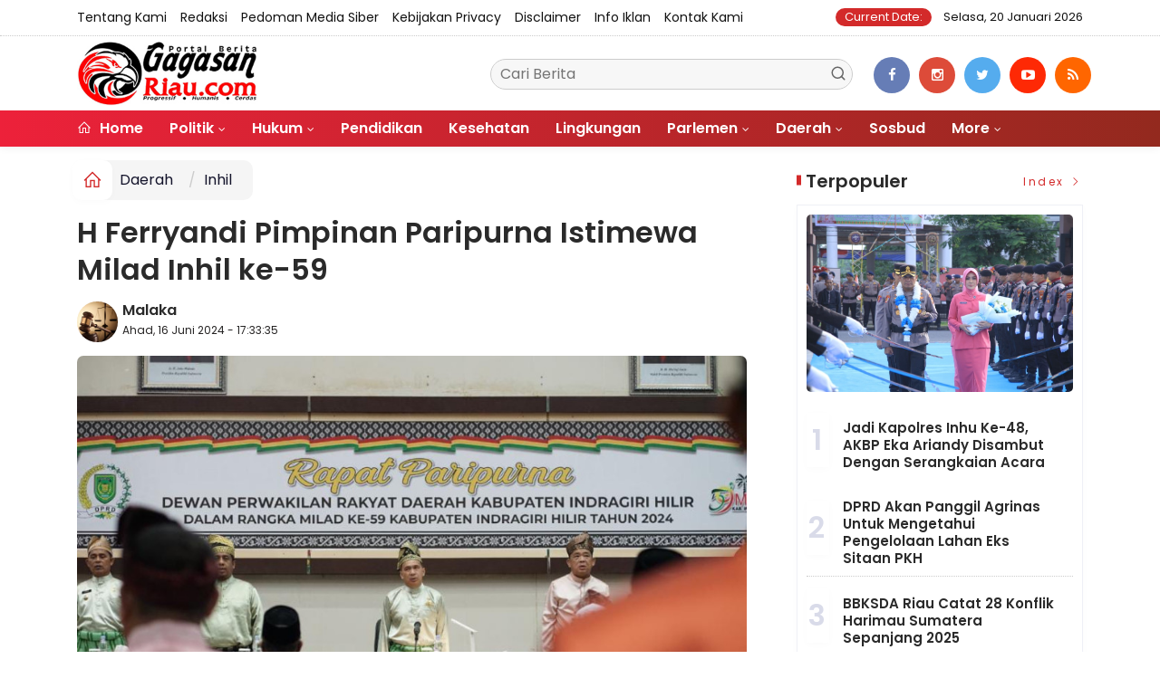

--- FILE ---
content_type: text/html; charset=UTF-8
request_url: https://gagasanriau.com/news/detail/49121/h-ferryandi-pimpinan-paripurna-istimewa-milad-inhil-ke59
body_size: 11535
content:
<!DOCTYPE html>
<!--[if IE 9 ]>
<html class="ie ie9" lang="en-US">
   <![endif]-->
<html lang="id">
<head>
<meta charset="UTF-8">
<meta http-equiv="X-UA-Compatible" content="IE=edge">
<meta name="viewport" content="width=device-width, initial-scale=1">
<link rel="icon" type="image/png" href="https://gagasanriau.com/ic/favicon-96x96.png" sizes="96x96" />
<link rel="icon" type="image/svg+xml" href="https://gagasanriau.com/ic/favicon.svg" />
<link rel="shortcut icon" href="https://gagasanriau.com/ic/favicon.ico" />
<link rel="apple-touch-icon" sizes="180x180" href="https://gagasanriau.com/ic/apple-touch-icon.png" />
<link rel="manifest" href="https://gagasanriau.com/ic/site.webmanifest" />
<meta name="msapplication-TileColor" content="#000">
<meta name="theme-color" content="#000">

<meta name="robots" content="index,follow" />
<meta name="googlebot-news" content="index,follow" />
<meta name="googlebot" content="index,follow" />
<meta name="language" content="id" />
<meta name="geo.country" content="id" />
<meta http-equiv="content-language" content="In-Id" />
<meta name="geo.placename" content="Indonesia" />
<title itemprop="name">H Ferryandi Pimpinan Paripurna Istimewa Milad Inhil ke-59</title>
<meta name="description" content="" itemprop="description">
<meta content="" itemprop="headline" />
<meta content="https://gagasanriau.com/news/detail/49121/h-ferryandi-pimpinan-paripurna-istimewa-milad-inhil-ke59" itemprop="url" />
<meta name="keywords" content="H Ferryandi Pimpinan Paripurna Istimewa Milad Inhil ke-59" itemprop="keywords">
<link rel="alternate" type="application/rss+xml" title="gagasanriau.com Rss" href="https://gagasanriau.com/sitemap.xml" />
<!-- Facebook -->
<meta property="fb:app_id" content="187960271237149" />
<meta property="article:author" content="https://www.facebook.com/gagasanriau" />
<meta property="article:publisher" content="https://www.facebook.com/gagasanriau" />
<meta property="og:type" content="article" />
<meta property="og:site_name" content="gagasanriau.com" />
 <meta property="og:url" content="https://gagasanriau.com/news/detail/49121/h-ferryandi-pimpinan-paripurna-istimewa-milad-inhil-ke59">
<meta property="og:title" content="H Ferryandi Pimpinan Paripurna Istimewa Milad Inhil ke-59" />
<meta property="og:description" content="" />
<meta name="thumbnailUrl" content="https://gagasanriau.com/assets/berita/original/61279107072-whatsapp_image_2024-06-16_at_17.jpeg" itemprop="thumbnailUrl" />
<meta property="og:image" content="https://gagasanriau.com/assets/berita/original/61279107072-whatsapp_image_2024-06-16_at_17.jpeg">
<meta property="og:image:type" content="image/jpeg" />
<meta property="og:image:width" content="650" />
<meta property="og:image:height" content="366" />

<!-- Twitter Card data -->
<meta name="twitter:card" content="summary_large_image">
<meta name="twitter:site" content="https://www.twitter.com/gagasanriau">
<meta name="twitter:creator" content="https://www.twitter.com/gagasanriau">
<meta name="twitter:title" content="H Ferryandi Pimpinan Paripurna Istimewa Milad Inhil ke-59">
<meta name="twitter:description" content="">
<meta name="twitter:image" content="https://gagasanriau.com/assets/berita/original/61279107072-whatsapp_image_2024-06-16_at_17.jpeg">
<meta name="twitter:image:alt" content="H Ferryandi Pimpinan Paripurna Istimewa Milad Inhil ke-59">
<link rel="amphtml" href="https://gagasanriau.com/amp/49121/h-ferryandi-pimpinan-paripurna-istimewa-milad-inhil-ke59">
<link rel="canonical" href="https://gagasanriau.com/news/detail/49121/h-ferryandi-pimpinan-paripurna-istimewa-milad-inhil-ke59" />
<script type="application/ld+json">
                {
                    "@context": "https://schema.org",
                    "@type": "WebPage",
                    "headline": "H Ferryandi Pimpinan Paripurna Istimewa Milad Inhil ke-59",
                    "url": "https://gagasanriau.com/news/detail/49121/h-ferryandi-pimpinan-paripurna-istimewa-milad-inhil-ke59",
                    "datePublished": "2024-06-16T17:33:35+07:00",
                    "image": "https://gagasanriau.com/assets/berita/original/61279107072-whatsapp_image_2024-06-16_at_17.jpeg",
                    "thumbnailUrl" : "https://gagasanriau.com/assets/berita/original/61279107072-whatsapp_image_2024-06-16_at_17.jpeg"
                }
</script>
<script type="application/ld+json">
{
  "@context": "http://schema.org",
  "@type": "NewsArticle",
  "mainEntityOfPage": {
    "@type": "WebPage",
    "@id": "https://gagasanriau.com/news/detail/49121/h-ferryandi-pimpinan-paripurna-istimewa-milad-inhil-ke59"
  },
  "headline": "H Ferryandi Pimpinan Paripurna Istimewa Milad Inhil ke-59",
  "image": {
    "@type": "ImageObject",
    "url": "https://gagasanriau.com/assets/berita/original/61279107072-whatsapp_image_2024-06-16_at_17.jpeg",
    "height": 800,
    "width": 800
  },
  "datePublished": "2024-06-16T17:33:35+07:00",
  "dateModified": "<2024-06-16T17:33:35+07:00",
  "author": {
    "@type": "Person",
    "name": "Malaka",
    "url": "https://gagasanriau.com/penulis/daudredaktur"
  },
   "publisher": {
    "@type": "Organization",
    "name": "gagasanriau.com",
    "logo": {
      "@type": "ImageObject",
      "url": "https://gagasanriau.com/tema/img/logoampv2.png",
      "width": 300,
      "height": 32
    }
  },
  "description": "GAGASANRIAU.COM, TEMBILAHAN - Dewan Perwakilan Rakyat Daerah (DPRD) Kabupaten Indragiri Hilir menggelar Rapat Paripurna Istimewa dalam rangka peringatan Mila"
}
</script>
<script type="application/ld+json">
                {
                    "@context": "https://schema.org",
                    "@type": "BreadcrumbList",
                    "itemListElement":
                    [
                        {
                            "@type": "ListItem",
                            "position": 1,
                            "item":
                            {
                                "@id": "https://gagasanriau.com/",
                                "name": "Home"
                            }
                        },
                        {
                            "@type": "ListItem",
                            "position": 2,
                            "item":
                            {
                                "@id": "https://gagasanriau.com/news/kanal/daerah",
                                "name": "Daerah"
                            }
                        }
                    ]
                }
</script>
<script type='text/javascript' src='https://platform-api.sharethis.com/js/sharethis.js#property=63198dbcabecf600135ed568&product=sop' async='async'></script>
  <!-- Stylesheets-->
   <link rel="stylesheet" href="https://gagasanriau.com/tema2023/css/bootstrap.css" type="text/css" media="all" />
   <link rel="stylesheet" href="https://gagasanriau.com/tema2023/css/stylev18.css" type="text/css" media="all" />
   <link rel="stylesheet" href="https://gagasanriau.com/tema2023/css/responsivev15.css" type="text/css" media="all" />
   <link rel="stylesheet" href="https://gagasanriau.com/tema2023/css/main.css" type="text/css" media="all" />
    
 


</head>

<body class="mobile_nav_class jl-has-sidebar">


  <div class="options_layout_wrapper jl_radius jl_none_box_styles jl_border_radiuss">
    <div class="options_layout_container full_layout_enable_front">
      <!-- Start header -->


      <header class="header-wraper jl_header_magazine_style two_header_top_style header_layout_style5_custom headcus5_custom">

  

        <div class="header_top_bar_wrapper ">
               <div class="container">
                  <div class="row">
                     <div class="col-md-12">
                        <div class="menu-primary-container navigation_wrapper">
                           <ul id="jl_top_menu" class="jl_main_menu">

<li><a href="https://gagasanriau.com/news/tentangkami">Tentang Kami</a></li>
<li><a href="https://gagasanriau.com/news/redaksi">Redaksi</a></li>
<li><a href="https://gagasanriau.com/news/pedomanmediasiber">Pedoman Media Siber</a></li>
<li><a href="https://gagasanriau.com/news/kebijakan">Kebijakan privacy</a></li>
<li><a href="https://gagasanriau.com/news/disclaimer">Disclaimer</a></li>
<li><a href="https://gagasanriau.com/news/infoiklan">Info Iklan</a></li>
<li><a href="https://gagasanriau.com/news/kontak">Kontak Kami</a></li>

                           </ul>
                        </div>
                        <div class="jl_top_bar_right"> <span class="jl_current_title">Current Date:</span> Selasa, 20 Januari 2026</div>
                     </div>
                  </div>
               </div>
            </div>
             
        <div class="header_main_wrapper header_style_cus5_opt">

          <div class="container jl_header_5container">
            <div class="row header-main-position">
              <div class="col-md-12 logo-position-top">
                <div class="logo_position_wrapper">
                  <div class="logo_position_table">
                    
                    <!-- begin logo -->
                    <a class="logo_link" href="https://gagasanriau.com/">
                      <img class="logo_black" src="https://gagasanriau.com/tema2023/img/logo.png" alt="Logo gagasanriau.com" />
                    </a>
                    <!-- end logo -->

                    <div class="social_icon_header personal_header_layout">
<div class="gmr-search">
                            <form class="gmr-searchform searchform" action="https://gagasanriau.com/news/pencarian" method="post">
                                <input type="text" name="q" id="s" placeholder="Cari Berita">
                                <button type="submit" class="gmr-search-submit"><svg xmlns="http://www.w3.org/2000/svg" xmlns:xlink="http://www.w3.org/1999/xlink" aria-hidden="true" role="img" width="1em" height="1em" preserveAspectRatio="xMidYMid meet" viewBox="0 0 24 24"><g fill="none" stroke="currentColor" stroke-width="2" stroke-linecap="round" stroke-linejoin="round"><circle cx="11" cy="11" r="8"></circle><path d="M21 21l-4.35-4.35"></path></g></svg></button>
                            </form>
                        </div>

</div>

                   

                     
                   
                    <div class="jl_header_link_subscribe">
                       
                      <div class="search_header_menu jl_menu_bottom hidden-lg">
                        <div class="menu_mobile_icons2 icon-bar">
                            <i></i>
                        </div>
                        
                      </div>
                      <div class="search_header_wrapper jl_menu_search search_form_menu_personal_click hidden-lg"><i class="fa fa-search"></i>
                      </div>
                      
                      <div class="menu_mobile_share_wrapper">
                              <ul class="social-icons-list-widget icons_about_widget_display">
 <li><a href="https://www.facebook.com/gagasanriau" class="facebook" target="_blank"><i class="fa fa-facebook"></i></a></li>
<li><a href="https://www.instagram.com/gagasanriau" class="google_plus" target="_blank"><i class="fa fa-instagram"></i></a></li>
<li><a class="twitter" href="https://www.twitter.com/gagasanriau" target="_blank"><i class="fa fa-twitter"></i></a></li>
<li><a class="youtube" href="https://www.youtube.com/channel/gagasanriau" target="_blank"><i class="fa fa-youtube-play"></i></a>
                      </li>
<li><a href="https://gagasanriau.com/rss" class="rss" target="_blank"><i class="fa fa-rss"></i></a>
                                       </li>
                                      
                                    </ul>
                           </div>

                    </div>
                  </div>
                </div>
              </div>
            </div>
          </div>
        </div>
        <!-- Start Main menu -->
        <div class="jl_blank_nav"></div>
        <div id="menu_wrapper" class="menu_wrapper  jl_menu_sticky jl_stick ">
          <div class="container">
            <div class="row">
              <div class="main_menu col-md-12">
                <!-- main menu -->
                <div class="menu-primary-container navigation_wrapper">
                  <ul id="mainmenu" class="jl_main_menu">
                              <li class="menu-item"> <a href="https://gagasanriau.com/"><i class="la la-home"></i> Home</a>
                                
                              </li>
                                                 <li class="menu-item menu-item-has-children">
                            <a href="https://gagasanriau.com/news/kanal/politik">Politik</a>
                       <ul class="sub-menu">
                                                     <li><a href="https://gagasanriau.com/news/sub/riau">riau</a></li>
                                                          <li><a href="https://gagasanriau.com/news/sub/pekanbaru">pekanbaru</a></li>
                                                      </ul>
                    </li>

                                 <li class="menu-item menu-item-has-children">
                            <a href="https://gagasanriau.com/news/kanal/hukum">Hukum</a>
                       <ul class="sub-menu">
                                                     <li><a href="https://gagasanriau.com/news/sub/korupsi">korupsi</a></li>
                                                          <li><a href="https://gagasanriau.com/news/sub/kriminalitas">kriminalitas</a></li>
                                                      </ul>
                    </li>

                         <li>
                        <a href="https://gagasanriau.com/news/kanal/pendidikan">Pendidikan</a>
                    </li>
                         <li>
                        <a href="https://gagasanriau.com/news/kanal/kesehatan">Kesehatan</a>
                    </li>
                         <li>
                        <a href="https://gagasanriau.com/news/kanal/lingkungan">Lingkungan</a>
                    </li>
                                 <li class="menu-item menu-item-has-children">
                            <a href="https://gagasanriau.com/news/kanal/Parlemen">Parlemen</a>
                       <ul class="sub-menu">
                                                     <li><a href="https://gagasanriau.com/news/sub/riau">Riau</a></li>
                                                          <li><a href="https://gagasanriau.com/news/sub/riau">Riau</a></li>
                                                          <li><a href="https://gagasanriau.com/news/sub/dprdrohul">Rohul</a></li>
                                                          <li><a href="https://gagasanriau.com/news/sub/dprdrohil">Rohil</a></li>
                                                          <li><a href="https://gagasanriau.com/news/sub/dprdkepulauanmeranti">Kepulauan Meranti</a></li>
                                                          <li><a href="https://gagasanriau.com/news/sub/dprddumai">Dumai</a></li>
                                                          <li><a href="https://gagasanriau.com/news/sub/dprdbengkalis">Bengkalis</a></li>
                                                          <li><a href="https://gagasanriau.com/news/sub/dprdsiak">Siak</a></li>
                                                          <li><a href="https://gagasanriau.com/news/sub/dprdkuansing">Kuansing</a></li>
                                                          <li><a href="https://gagasanriau.com/news/sub/dprdinhil">Inhil</a></li>
                                                          <li><a href="https://gagasanriau.com/news/sub/dprdinhu">Inhu</a></li>
                                                          <li><a href="https://gagasanriau.com/news/sub/dprdpelalawan">Pelalawan</a></li>
                                                          <li><a href="https://gagasanriau.com/news/sub/dprdrohul">Rohul</a></li>
                                                          <li><a href="https://gagasanriau.com/news/sub/dprdrohil">Rohil</a></li>
                                                          <li><a href="https://gagasanriau.com/news/sub/dprdkampar">Kampar</a></li>
                                                          <li><a href="https://gagasanriau.com/news/sub/dprdpekanbaru">Pekanbaru</a></li>
                                                      </ul>
                    </li>

                                 <li class="menu-item menu-item-has-children">
                            <a href="https://gagasanriau.com/news/kanal/daerah">Daerah</a>
                       <ul class="sub-menu">
                                                     <li><a href="https://gagasanriau.com/news/sub/meranti">Meranti</a></li>
                                                          <li><a href="https://gagasanriau.com/news/sub/rohil">Rokan Hilir</a></li>
                                                          <li><a href="https://gagasanriau.com/news/sub/dumai">Dumai</a></li>
                                                          <li><a href="https://gagasanriau.com/news/sub/bengkalis">Bengkalis</a></li>
                                                          <li><a href="https://gagasanriau.com/news/sub/siak">Siak</a></li>
                                                          <li><a href="https://gagasanriau.com/news/sub/inhil">Inhil</a></li>
                                                          <li><a href="https://gagasanriau.com/news/sub/inhu">Inhu</a></li>
                                                          <li><a href="https://gagasanriau.com/news/sub/pelalawan">Pelalawan</a></li>
                                                          <li><a href="https://gagasanriau.com/news/sub/kuansing">Kuansing</a></li>
                                                          <li><a href="https://gagasanriau.com/news/sub/rohul">Rokan Hulu</a></li>
                                                          <li><a href="https://gagasanriau.com/news/sub/kampar">Kampar</a></li>
                                                          <li><a href="https://gagasanriau.com/news/sub/pekanbaru">Pekanbaru</a></li>
                                                      </ul>
                    </li>

                         <li>
                        <a href="https://gagasanriau.com/news/kanal/sosbud">Sosbud</a>
                    </li>
             
  
                             <li class="menu-item menu-item-has-children">
                        <a href="#">More</a>
                          <ul class="sub-menu">
                                                    <li>
                                
                                    <a href="https://gagasanriau.com/news/kanal/opini">Opini</a>
                                    
                            </li>
                                                        <li>
                                
                                    <a href="https://gagasanriau.com/news/kanal/ekonomi">Ekonomi</a>
                                    
                            </li>
                                                        <li>
                                
                                    <a href="https://gagasanriau.com/news/kanal/nasional">Nasional</a>
                                    
                            </li>
                                                        <li>
                                
                                    <a href="https://gagasanriau.com/news/kanal/olahraga">Olah Raga</a>
                                    
                            </li>
                                                        <li>
                                
                                    <a href="https://gagasanriau.com/news/kanal/dunia">Dunia</a>
                                    
                            </li>
                                                        <li>
                                
                                    <a href="https://gagasanriau.com/news/kanal/narkoba">Narkoba</a>
                                    
                            </li>
                                                        <li>
                                
                                    <a href="https://gagasanriau.com/news/kanal/hut-ri">HUT RI</a>
                                    
                            </li>
                                                        <li>
                                
                                    <a href="https://gagasanriau.com/news/kanal/riau">Riau</a>
                                    
                            </li>
                                                        <li>
                                
                                    <a href="https://gagasanriau.com/news/kanal/advertorail">Advertorail</a>
                                    
                            </li>
                            <li><a href="https://gagasanriau.com/news/foto">Galeri Foto</a></li>
<li><a href="https://gagasanriau.com/news/advertorial">Advertorial</a></li>
<li><a href="https://gagasanriau.com/news/editor">Rekomendasi</a></li>
<li><a href="https://gagasanriau.com/news/popular">Terpopuler</a></li>
<li><a href="https://gagasanriau.com/news/indeks">Indeks </a></li>
</ul></li>        


                           </ul>
                </div>
                <!-- end main menu -->
              </div>
            </div>
          </div>
          
        </div>

         <div class="header__scroll hidden-lg">
    <div class="header__scroll__slide">
        <div class="header__scroll__wrap">
            <a href="https://gagasanriau.com/"><i class="la la-home"></i> Home</a>
                                                                            
                                
                                    <a href="https://gagasanriau.com/news/kanal/politik">Politik</a>
                                    
                           
                                                       
                                
                                    <a href="https://gagasanriau.com/news/kanal/hukum">Hukum</a>
                                    
                           
                                                       
                                
                                    <a href="https://gagasanriau.com/news/kanal/pendidikan">Pendidikan</a>
                                    
                           
                                                       
                                
                                    <a href="https://gagasanriau.com/news/kanal/kesehatan">Kesehatan</a>
                                    
                           
                                                       
                                
                                    <a href="https://gagasanriau.com/news/kanal/lingkungan">Lingkungan</a>
                                    
                           
                                                       
                                
                                    <a href="https://gagasanriau.com/news/kanal/Parlemen">Parlemen</a>
                                    
                           
                                                       
                                
                                    <a href="https://gagasanriau.com/news/kanal/daerah">Daerah</a>
                                    
                           
                                                       
                                
                                    <a href="https://gagasanriau.com/news/kanal/sosbud">Sosbud</a>
                                    
                           
                                                       
                                
                                    <a href="https://gagasanriau.com/news/kanal/opini">Opini</a>
                                    
                           
                                                       
                                
                                    <a href="https://gagasanriau.com/news/kanal/ekonomi">Ekonomi</a>
                                    
                           
                                                       
                                
                                    <a href="https://gagasanriau.com/news/kanal/nasional">Nasional</a>
                                    
                           
                                                       
                                
                                    <a href="https://gagasanriau.com/news/kanal/olahraga">Olah Raga</a>
                                    
                           
                                                       
                                
                                    <a href="https://gagasanriau.com/news/kanal/dunia">Dunia</a>
                                    
                           
                                                       
                                
                                    <a href="https://gagasanriau.com/news/kanal/narkoba">Narkoba</a>
                                    
                           
                                                       
                                
                                    <a href="https://gagasanriau.com/news/kanal/hut-ri">HUT RI</a>
                                    
                           
                                                       
                                
                                    <a href="https://gagasanriau.com/news/kanal/riau">Riau</a>
                                    
                           
                                                       
                                
                                    <a href="https://gagasanriau.com/news/kanal/advertorail">Advertorail</a>
                                    
                           
                                                          <a href="https://gagasanriau.com/daerah/riau">Riau</a>
                                                          <a href="https://gagasanriau.com/daerah/riau">Riau</a>
                                                          <a href="https://gagasanriau.com/daerah/dprdrohul">Rohul</a>
                                                          <a href="https://gagasanriau.com/daerah/dprdrohil">Rohil</a>
                                                          <a href="https://gagasanriau.com/daerah/dprdkepulauanmeranti">Kepulauan Meranti</a>
                                                          <a href="https://gagasanriau.com/daerah/dprddumai">Dumai</a>
                                                          <a href="https://gagasanriau.com/daerah/dprdbengkalis">Bengkalis</a>
                                                          <a href="https://gagasanriau.com/daerah/dprdsiak">Siak</a>
                                                          <a href="https://gagasanriau.com/daerah/dprdkuansing">Kuansing</a>
                                                          <a href="https://gagasanriau.com/daerah/dprdinhil">Inhil</a>
                                                          <a href="https://gagasanriau.com/daerah/dprdinhu">Inhu</a>
                                                          <a href="https://gagasanriau.com/daerah/dprdpelalawan">Pelalawan</a>
                                                          <a href="https://gagasanriau.com/daerah/dprdrohul">Rohul</a>
                                                          <a href="https://gagasanriau.com/daerah/dprdrohil">Rohil</a>
                                                          <a href="https://gagasanriau.com/daerah/dprdkampar">Kampar</a>
                                                          <a href="https://gagasanriau.com/daerah/dprdpekanbaru">Pekanbaru</a>
                                                         
<a href="https://gagasanriau.com/news/advertorial">Advertorial</a>
<a href="https://gagasanriau.com/news/editor">Pilihan Editor</a>
<a href="https://gagasanriau.com/news/popular">Terpopuler</a>
<a href="https://gagasanriau.com/news/indeks">Indeks </a>
      
            
            
        </div>
    </div>
</div>
                
        
      </header>

      <!-- end header -->
      <div id="content_nav" class="jl_mobile_nav_wrapper">
        <div id="nav" class="jl_mobile_nav_inner">
          <div class="menu_mobile_icons mobile_close_icons closed_menu"><span class="jl_close_wapper"><span class="jl_close_1"></span><span class="jl_close_2"></span></span>
          </div>
          <ul id="mobile_menu_slide" class="menu_moble_slide">
 <li class="menu-item"> <a href="https://gagasanriau.com/">Home</a>
                          
                              </li>
                                                   <li class="menu-item menu-item-has-children">
                            <a href="https://gagasanriau.com/news/kanal/politik">Politik</a>
                       <ul class="sub-menu">
                                                     <li><a href="https://gagasanriau.com/news/sub/riau">riau<span class="border-menu"></span></a></li>
                                                          <li><a href="https://gagasanriau.com/news/sub/pekanbaru">pekanbaru<span class="border-menu"></span></a></li>
                                                      </ul>
                    </li>

                                 <li class="menu-item menu-item-has-children">
                            <a href="https://gagasanriau.com/news/kanal/hukum">Hukum</a>
                       <ul class="sub-menu">
                                                     <li><a href="https://gagasanriau.com/news/sub/korupsi">korupsi<span class="border-menu"></span></a></li>
                                                          <li><a href="https://gagasanriau.com/news/sub/kriminalitas">kriminalitas<span class="border-menu"></span></a></li>
                                                      </ul>
                    </li>

                         <li>
                        <a href="https://gagasanriau.com/news/kanal/pendidikan">Pendidikan</a>
                    </li>
                         <li>
                        <a href="https://gagasanriau.com/news/kanal/kesehatan">Kesehatan</a>
                    </li>
                         <li>
                        <a href="https://gagasanriau.com/news/kanal/lingkungan">Lingkungan</a>
                    </li>
                                 <li class="menu-item menu-item-has-children">
                            <a href="https://gagasanriau.com/news/kanal/Parlemen">Parlemen</a>
                       <ul class="sub-menu">
                                                     <li><a href="https://gagasanriau.com/news/sub/riau">Riau<span class="border-menu"></span></a></li>
                                                          <li><a href="https://gagasanriau.com/news/sub/riau">Riau<span class="border-menu"></span></a></li>
                                                          <li><a href="https://gagasanriau.com/news/sub/dprdrohul">Rohul<span class="border-menu"></span></a></li>
                                                          <li><a href="https://gagasanriau.com/news/sub/dprdrohil">Rohil<span class="border-menu"></span></a></li>
                                                          <li><a href="https://gagasanriau.com/news/sub/dprdkepulauanmeranti">Kepulauan Meranti<span class="border-menu"></span></a></li>
                                                          <li><a href="https://gagasanriau.com/news/sub/dprddumai">Dumai<span class="border-menu"></span></a></li>
                                                          <li><a href="https://gagasanriau.com/news/sub/dprdbengkalis">Bengkalis<span class="border-menu"></span></a></li>
                                                          <li><a href="https://gagasanriau.com/news/sub/dprdsiak">Siak<span class="border-menu"></span></a></li>
                                                          <li><a href="https://gagasanriau.com/news/sub/dprdkuansing">Kuansing<span class="border-menu"></span></a></li>
                                                          <li><a href="https://gagasanriau.com/news/sub/dprdinhil">Inhil<span class="border-menu"></span></a></li>
                                                          <li><a href="https://gagasanriau.com/news/sub/dprdinhu">Inhu<span class="border-menu"></span></a></li>
                                                          <li><a href="https://gagasanriau.com/news/sub/dprdpelalawan">Pelalawan<span class="border-menu"></span></a></li>
                                                          <li><a href="https://gagasanriau.com/news/sub/dprdrohul">Rohul<span class="border-menu"></span></a></li>
                                                          <li><a href="https://gagasanriau.com/news/sub/dprdrohil">Rohil<span class="border-menu"></span></a></li>
                                                          <li><a href="https://gagasanriau.com/news/sub/dprdkampar">Kampar<span class="border-menu"></span></a></li>
                                                          <li><a href="https://gagasanriau.com/news/sub/dprdpekanbaru">Pekanbaru<span class="border-menu"></span></a></li>
                                                      </ul>
                    </li>

                                 <li class="menu-item menu-item-has-children">
                            <a href="https://gagasanriau.com/news/kanal/daerah">Daerah</a>
                       <ul class="sub-menu">
                                                     <li><a href="https://gagasanriau.com/news/sub/meranti">Meranti<span class="border-menu"></span></a></li>
                                                          <li><a href="https://gagasanriau.com/news/sub/rohil">Rokan Hilir<span class="border-menu"></span></a></li>
                                                          <li><a href="https://gagasanriau.com/news/sub/dumai">Dumai<span class="border-menu"></span></a></li>
                                                          <li><a href="https://gagasanriau.com/news/sub/bengkalis">Bengkalis<span class="border-menu"></span></a></li>
                                                          <li><a href="https://gagasanriau.com/news/sub/siak">Siak<span class="border-menu"></span></a></li>
                                                          <li><a href="https://gagasanriau.com/news/sub/inhil">Inhil<span class="border-menu"></span></a></li>
                                                          <li><a href="https://gagasanriau.com/news/sub/inhu">Inhu<span class="border-menu"></span></a></li>
                                                          <li><a href="https://gagasanriau.com/news/sub/pelalawan">Pelalawan<span class="border-menu"></span></a></li>
                                                          <li><a href="https://gagasanriau.com/news/sub/kuansing">Kuansing<span class="border-menu"></span></a></li>
                                                          <li><a href="https://gagasanriau.com/news/sub/rohul">Rokan Hulu<span class="border-menu"></span></a></li>
                                                          <li><a href="https://gagasanriau.com/news/sub/kampar">Kampar<span class="border-menu"></span></a></li>
                                                          <li><a href="https://gagasanriau.com/news/sub/pekanbaru">Pekanbaru<span class="border-menu"></span></a></li>
                                                      </ul>
                    </li>

                         <li>
                        <a href="https://gagasanriau.com/news/kanal/sosbud">Sosbud</a>
                    </li>
             
 <li class="menu-item menu-item-has-children">
                        <a href="#">More</a>
                          <ul class="sub-menu">
                                                    <li>
                                
                                    <a href="https://gagasanriau.com/news/kanal/opini">Opini</a>
                                    
                            </li>
                                                        <li>
                                
                                    <a href="https://gagasanriau.com/news/kanal/ekonomi">Ekonomi</a>
                                    
                            </li>
                                                        <li>
                                
                                    <a href="https://gagasanriau.com/news/kanal/nasional">Nasional</a>
                                    
                            </li>
                                                        <li>
                                
                                    <a href="https://gagasanriau.com/news/kanal/olahraga">Olah Raga</a>
                                    
                            </li>
                                                        <li>
                                
                                    <a href="https://gagasanriau.com/news/kanal/dunia">Dunia</a>
                                    
                            </li>
                                                        <li>
                                
                                    <a href="https://gagasanriau.com/news/kanal/narkoba">Narkoba</a>
                                    
                            </li>
                                                        <li>
                                
                                    <a href="https://gagasanriau.com/news/kanal/hut-ri">HUT RI</a>
                                    
                            </li>
                                                        <li>
                                
                                    <a href="https://gagasanriau.com/news/kanal/riau">Riau</a>
                                    
                            </li>
                                                        <li>
                                
                                    <a href="https://gagasanriau.com/news/kanal/advertorail">Advertorail</a>
                                    
                            </li>
                            <li><a href="https://gagasanriau.com/news/advertorial">Advertorial</a></li> 
<li><a href="https://gagasanriau.com/news/foto">Galeri Foto</a></li>                           
<li><a href="https://gagasanriau.com/news/editor">Rekomendasi</a></li>
<li><a href="https://gagasanriau.com/news/popular">Terpopuler</a></li>


<li><a href="https://gagasanriau.com/news/indeks">Indeks </a></li>
</ul></li>                   
                           </ul>
<span class="jl_none_space"></span>
          <div id="disto_about_us_widget-2" class="widget jellywp_about_us_widget">
            <div class="widget_jl_wrapper about_widget_content">
              <div class="jellywp_about_us_widget_wrapper">
                <div class="social_icons_widget">
                  <ul class="social-icons-list-widget icons_about_widget_display">
                             
  <li><a href="https://www.facebook.com/gagasanriau" class="facebook" target="_blank"><i class="fa fa-facebook"></i></a></li>
<li><a href="https://www.instagram.com/gagasanriau" class="google_plus" target="_blank"><i class="fa fa-instagram"></i></a></li>
<li><a class="twitter" href="https://www.twitter.com/gagasanriau" target="_blank"><i class="fa fa-twitter"></i></a></li>
<li><a class="youtube" href="https://www.youtube.com/channel/gagasanriau" target="_blank"><i class="fa fa-youtube-play"></i></a>
                      </li>
<li><a href="https://gagasanriau.com/rss" class="rss" target="_blank"><i class="fa fa-rss"></i></a>
</li>                              
                             
                           </ul>
                </div>
              </div> <span class="jl_none_space"></span>
            </div>
          </div>
        </div>
      </div>
      <div class="search_form_menu_personal">
        <div class="menu_mobile_large_close"><span class="jl_close_wapper search_form_menu_personal_click"><span class="jl_close_1"></span><span class="jl_close_2"></span></span>
        </div>
        <form action="https://gagasanriau.com/news/pencarian" method="post" class="searchform_theme">
               <input type="text" placeholder="Pencarian..." value="" name="q" class="search_btn" />
               <button type="submit" class="button"><i class="fa fa-search"></i>
               </button>
            </form>
      </div>
      <div class="mobile_menu_overlay"></div>
<section id="content_main" class="clearfix jl_spost">
    <div class="container">
        <div class="row main_content">
            <div class="col-md-8 loop-large-post jl-h-content">
                <div class="widget_container content_page">
                    <!-- start post -->

                       
   <ol class="breadcrumb breadcrumb-fill2 mb-15ku">
        <li><a href="https://gagasanriau.com/"><i class="la la-home"></i></a></li>
        <li><a href="https://gagasanriau.com/news/kanal/daerah">Daerah</a></li> 
          <li class="active" href="https://gagasanriau.com/sub/inhil">Inhil</li>      </ol>
          <div class="post-2808 post type-post status-publish format-standard has-post-thumbnail hentry category-business tag-gaming tag-morning tag-relaxing" id="post-2808">
                        <div class="single_section_content box blog_large_post_style">
                            <div class="jl_single_style2">
    <div class="single_post_entry_content single_bellow_left_align jl_top_single_title jl_top_title_feature">
                                                         <h1 class="single_post_title_main">
            H Ferryandi Pimpinan Paripurna Istimewa Milad Inhil ke-59  </h1>
                                                                
                                    <span class="single-post-meta-wrapper">

        
  <div class="row">
<div class="col-md-12 col-xs-12">
<div class="auth">
<div class="author-info">
                                    <div class="author-avatar">
                                      <a href="https://gagasanriau.com/penulis/daudredaktur"><img src="https://gagasanriau.com/assets/user/97596320992IMG_20260107_001612.jpg" width="50" height="50" alt="Malaka" class="avatar avatar-50 wp-user-avatar wp-user-avatar-50 alignnone photo" /></a>                                    </div>
                                    <div class="author-description">
                                        <h5><a href="https://gagasanriau.com/penulis/daudredaktur" title="Malaka" rel="author">Malaka</a></h5>
                                        <p>
                                          Ahad, 16 Juni 2024 - 17:33:35       </p>

                                    </div>
                                </div>
                            </div>
</div>

</div>                           
                                   </div>
                                  
            <div class="single_content_header jl_single_feature_below">
               <div id="kepala">
            <div class="image-post-thumbx jlsingle-title-above">
                
                 
                <img width="100%" src="https://gagasanriau.com/assets/berita/original/61279107072-whatsapp_image_2024-06-16_at_17.jpeg" alt="H Ferryandi Pimpinan Paripurna Istimewa Milad Inhil ke-59"/>
            </div>
                
        </div>
        <div class="caption"><small></small></div> 
                </div>
            </div>                            
            
            <div class="post_content">
                 <div class="shareku mb-15">
   
<div class="sharethis-inline-share-buttons"></div>
  <div class="clearfix"></div>
</div> 

<div class="endmark">
  <p>GAGASANRIAU.COM, TEMBILAHAN - Dewan Perwakilan Rakyat Daerah (DPRD) Kabupaten Indragiri Hilir menggelar Rapat Paripurna Istimewa dalam rangka peringatan Milad Kabupaten Indragiri Hilir yang ke 59.</p><figure class="image"><img src="/gambar/images/WhatsApp%20Image%202024-06-16%20at%2017_30_42%20(1).jpeg"></figure><p>Dipimpin langsung Ketua DPRD Inhil DR H. Ferryandi, ST. MM. MT, Rapat Paripurna Istimewa terlihat khidmat dan berlangsung penuh rasa bahagia di Aula Utama DPRD, Jumat (14/06/2024).</p><figure class="image"><img src="/gambar/images/WhatsApp%20Image%202024-06-16%20at%2017_30_42.jpeg"></figure><p>Ferryandi yang di dampingi para wakil wakil ketua serta Sekretaris Dewan (Sekwan) Indra Yevi Rais juga dihadiri Pj Bupati Inhil Herman, Pj Gubernur Riau diwakili Kadispora Provinsi Riau Roni Rakhmat.</p>

       
             <div id="section_terkait">
<ul id="list-section_terkait">
    <li>
  <strong style="color: #d32a2a;font-size: 18px;">Baca Juga <i class="la la-angle-right"></i></strong> <a href="https://gagasanriau.com/news/detail/50783/bbksda-riau-catat-28-konflik-harimau-sumatera-sepanjang-2025" title="BBKSDA Riau Catat 28 Konflik Harimau Sumatera Sepanjang 2025">BBKSDA Riau Catat 28 Konflik Harimau Sumatera Sepanjang 2025</a>
</li>


  </ul>
</div>
                                                  
                      


<figure class="image"><img src="/gambar/images/WhatsApp%20Image%202024-06-16%20at%2017_30_41%20(2).jpeg"></figure><p>Juga dihadiri tokoh masyarakat, tokoh pemuda serta para undangan lainnya seperti Unsur forkompinda Inhil, anggota DPRD Riau dapil Inhil, mantan Bupati dan Wakil Bupati Inhil serta ASN dan Pengusaha.</p><p>Berangkat dari tema "Dengan Semangat Milad ke 59 mari kita sukseskan pilkada Kabupaten Indragiri Hilir yang damai dan sportif".</p><figure class="image"><img src="/gambar/images/WhatsApp%20Image%202024-06-16%20at%2017_30_41%20(1).jpeg"></figure><p>Ferryandi memaparkan bahwa betapa pentingnya regenerasi kepemimpinan suatu daerah, demi keberlanjutan pembangunan yang di cita citakan.</p><figure class="image"><img src="/gambar/images/WhatsApp%20Image%202024-06-16%20at%2017_30_41.jpeg"></figure><p>"Sesuai tema yang diangkat pada Milad Inhil ke 59 ini, marilah kita semua segenap komponen masyarakat Inhil, untuk melaksanakan agenda nasional tersebut dengan baik berdasarkan persatuan dan kesatuan serta demi mewujudkan cita cita kita bersama agar Inhil semakin berjaya ke depannya, " ungkap Ferryandi dalam sambutannya.</p><figure class="image"><img src="/gambar/images/WhatsApp%20Image%202024-06-16%20at%2017_30_40%20(2).jpeg"></figure><p>Selain itu, Ferryandi juga mengatakan bahwa momen peringatan Milad Inhil ke 59 ini, hendaknya kita jadikan sebagai upaya korektif dan konstruktif terhadap upaya pembangunan daerah yang telah dan yang akan dilaksanakan.</p><figure class="image"><img src="/gambar/images/WhatsApp%20Image%202024-06-16%20at%2017_30_40%20(1).jpeg"></figure><figure class="image"><img src="/gambar/images/WhatsApp%20Image%202024-06-16%20at%2017_30_40.jpeg"></figure><figure class="image"><img src="/gambar/images/WhatsApp%20Image%202024-06-16%20at%2017_30_39.jpeg"></figure></p>


<div class="clearfix mt-15"></div>

  

     
    <div class="clearfix mt-15"></div>
 

                                                                                               
      
    </div>                                                                                                                             
                                
                                                              
                                                           
      <div class="clearfix"></div>                    

 <div class="shareku mb-15 mt-15">
   
<div class="sharethis-inline-share-buttons"></div>
  <div class="clearfix"></div>
</div>
  <header class="details-header">
                                           
                                            <div class="element-block" align="center">
                                                <div class="entry-meta">
                                                    <span class="entry-date">
                                                      &nbsp;Editor
 : <b>DaudMNur  </b></span> 
                                                    
                                                </div>
                                                 
                                                
                                            </div><div class="clearfix"></div>
                                             </header>   
                                             <div class="clearfix"></div>
                            </div>
                                                        <div class="clearfix"></div>
         
       <div class="section-title">
                        <h4 class="title">#Pemkab Inhil</h4>
                        
                        <a class="see-all-btn float-sm-end" href="https://gagasanriau.com/news/indeks">Index <i class="la la-angle-right"></i></a>
                    </div>
<div class="clearfix"></div>
              
              <div class="widget post_list_widget">
                <div class="widget_jl_wrapper"><span class="jl_none_space"></span>
                  
                  <div class="most__wrap">
                    <div class="most__item">
            <div class="most__number">1</div>
            <div class="most__right">
                <a href="https://gagasanriau.com/news/detail/50712/bupati-inhil-pimpin-rapat-evaluasi-realisasi-fisik-dan-keuangan-november-2025" class="most__link">
                    <h2 class="most__title">Bupati Inhil Pimpin Rapat Evaluasi Realisasi Fisik dan Keuangan November 2025<br> <span class="post-meta meta-main-img auto_image_with_date"><span class="post-date" style="padding-top: 3px;">
                      <i class="fa fa-clock-o"></i> Sabtu, 06 Desember 2025</span></span></h2>

                </a>
            </div>
        </div>                <div class="most__item">
            <div class="most__number">2</div>
            <div class="most__right">
                <a href="https://gagasanriau.com/news/detail/50665/sekda-inhil-jelaskan-kenapa-pemda-usulkan-pinjaman-daerah-200-m" class="most__link">
                    <h2 class="most__title">Sekda Inhil Jelaskan Kenapa Pemda Usulkan Pinjaman Daerah 200 M<br> <span class="post-meta meta-main-img auto_image_with_date"><span class="post-date" style="padding-top: 3px;">
                      <i class="fa fa-clock-o"></i> Rabu, 03 Desember 2025</span></span></h2>

                </a>
            </div>
        </div>                <div class="most__item">
            <div class="most__number">3</div>
            <div class="most__right">
                <a href="https://gagasanriau.com/news/detail/50599/hari-sumpah-pemuda-bupati-inhil-ajak-generasi-tunjukkan-semangat-patriotik" class="most__link">
                    <h2 class="most__title">Hari Sumpah Pemuda, Bupati Inhil Ajak Generasi Tunjukkan Semangat Patriotik<br> <span class="post-meta meta-main-img auto_image_with_date"><span class="post-date" style="padding-top: 3px;">
                      <i class="fa fa-clock-o"></i> Selasa, 28 Oktober 2025</span></span></h2>

                </a>
            </div>
        </div>                <div class="most__item">
            <div class="most__number">4</div>
            <div class="most__right">
                <a href="https://gagasanriau.com/news/detail/50605/bupati-inhil-ajak-warga-muhammadiyah-jaga-ukhuwah-pada-tabligh-akbar-milad-ke113" class="most__link">
                    <h2 class="most__title">Bupati Inhil Ajak Warga Muhammadiyah Jaga Ukhuwah pada Tabligh Akbar Milad ke-113<br> <span class="post-meta meta-main-img auto_image_with_date"><span class="post-date" style="padding-top: 3px;">
                      <i class="fa fa-clock-o"></i> Rabu, 19 November 2025</span></span></h2>

                </a>
            </div>
        </div>                <div class="most__item">
            <div class="most__number">5</div>
            <div class="most__right">
                <a href="https://gagasanriau.com/news/detail/50604/bupati-inhil-resmi-menutup-festival-hadroh-al-banjari-tingkat-provinsi-riau" class="most__link">
                    <h2 class="most__title">Bupati Inhil Resmi Menutup Festival Hadroh Al Banjari Tingkat Provinsi Riau<br> <span class="post-meta meta-main-img auto_image_with_date"><span class="post-date" style="padding-top: 3px;">
                      <i class="fa fa-clock-o"></i> Senin, 17 November 2025</span></span></h2>

                </a>
            </div>
        </div>                       
        
    </div>
<span class="jl_none_space"></span>
                </div>
              </div>   

              <span class="jl_none_space"></span>    
                          
   <div class="clearfix"></div>
    <div class="section-title mt-15">
                        <h4 class="title"><div class="tb-line"></div> <span>Rekomendasi</span></h4>
                        
                        <a class="see-all-btn float-sm-end" href="https://gagasanriau.com/news/editor">Index <i class="la la-angle-right"></i></a>
                    </div>
<div class="clearfix"></div>
<div class="widget abuwarna"> 
                                

<div>
    <div id="panel-4212-2-1-3" class="so-panel widget widget_disto_recent_large_slider_widgets jl_widget_slider panel-last-child" data-index="8">
                                       <div class="slider_widget_post jelly_loading_pro">
                                          
                                                                                     <div class="editors__item slick-slide" data-slick-index="1" aria-hidden="true" style="width: 236px;" tabindex="-1" role="option" aria-describedby="slick-slide21">
                <div class="editors__img">
                  <a href="https://gagasanriau.com/news/detail/50751/satpam-terbaik-polda-riau-2025-berasal-dari-sambu-group" tabindex="-1">
                    <img src="https://delapanmedia.sgp1.cdn.digitaloceanspaces.com/gambar/2515724544-1000252349.jpg" alt="Satpam Terbaik Polda Riau 2025 Berasal dari Sambu Group">
                  </a>
                </div>
                <div class="editors__box">
                 
                  <h2 class="editors__title">
                    <a href="https://gagasanriau.com/news/detail/50751/satpam-terbaik-polda-riau-2025-berasal-dari-sambu-group" class="editors__link" tabindex="-1">Satpam Terbaik Polda Riau 2025 Berasal dari Sambu Group</a>
                  </h2>
                  <date class="editors__date"><i class="fa fa-clock-o"></i> Selasa, 06 Januari 2026</date>
                </div>
              </div>
                                         
                                            <div class="editors__item slick-slide" data-slick-index="1" aria-hidden="true" style="width: 236px;" tabindex="-1" role="option" aria-describedby="slick-slide21">
                <div class="editors__img">
                  <a href="https://gagasanriau.com/news/detail/50517/berikut-tips-dalam-memesan-hotel-di-sudirman-jakarta-untuk-perjalanan-bisnis-singkat" tabindex="-1">
                    <img src="https://delapanmedia.sgp1.cdn.digitaloceanspaces.com/gambar/26401555568-point3d-commercial-imaging-ltd-5bv56sdvlmo-unsplash.jpg" alt="Berikut Tips dalam Memesan Hotel di Sudirman Jakarta untuk Perjalanan Bisnis Singkat">
                  </a>
                </div>
                <div class="editors__box">
                 
                  <h2 class="editors__title">
                    <a href="https://gagasanriau.com/news/detail/50517/berikut-tips-dalam-memesan-hotel-di-sudirman-jakarta-untuk-perjalanan-bisnis-singkat" class="editors__link" tabindex="-1">Berikut Tips dalam Memesan Hotel di Sudirman Jakarta untuk Perjalanan Bisnis Singkat</a>
                  </h2>
                  <date class="editors__date"><i class="fa fa-clock-o"></i> Sabtu, 20 September 2025</date>
                </div>
              </div>
                                         
                                            <div class="editors__item slick-slide" data-slick-index="1" aria-hidden="true" style="width: 236px;" tabindex="-1" role="option" aria-describedby="slick-slide21">
                <div class="editors__img">
                  <a href="https://gagasanriau.com/news/detail/50149/hari-ke-4-suarakan-tuntutan-ke-jakarta-petani-inhu-adukan-nasib-lahan-dirampas-dedi-handoko-alimin-alias-dh" tabindex="-1">
                    <img src="https://delapanmedia.sgp1.cdn.digitaloceanspaces.com/gambar/66099987713-img-20250613-wa0037.jpg" alt="Hari Ke 4 Suarakan Tuntutan ke Jakarta, Petani Inhu Adukan Nasib Lahan Dirampas Dedi Handoko Alimin Alias DH">
                  </a>
                </div>
                <div class="editors__box">
                 
                  <h2 class="editors__title">
                    <a href="https://gagasanriau.com/news/detail/50149/hari-ke-4-suarakan-tuntutan-ke-jakarta-petani-inhu-adukan-nasib-lahan-dirampas-dedi-handoko-alimin-alias-dh" class="editors__link" tabindex="-1">Hari Ke 4 Suarakan Tuntutan ke Jakarta, Petani Inhu Adukan Nasib Lahan Dirampas Dedi Handoko Alimin Alias DH</a>
                  </h2>
                  <date class="editors__date"><i class="fa fa-clock-o"></i> Ahad, 15 Juni 2025</date>
                </div>
              </div>
                                         
                                            <div class="editors__item slick-slide" data-slick-index="1" aria-hidden="true" style="width: 236px;" tabindex="-1" role="option" aria-describedby="slick-slide21">
                <div class="editors__img">
                  <a href="https://gagasanriau.com/news/detail/50148/sf-haryanto-dan-3-pimpinan-dprd-periode-20192024-dilaporkan-ke-kpk-kasusnya-bikin-geleng-kepala" tabindex="-1">
                    <img src="https://delapanmedia.sgp1.cdn.digitaloceanspaces.com/gambar/47338561883-img-20250614-wa0011.jpg" alt="SF Haryanto dan 3 Pimpinan DPRD Periode 2019-2024 Dilaporkan Ke KPK, Kasusnya Bikin Geleng Kepala">
                  </a>
                </div>
                <div class="editors__box">
                 
                  <h2 class="editors__title">
                    <a href="https://gagasanriau.com/news/detail/50148/sf-haryanto-dan-3-pimpinan-dprd-periode-20192024-dilaporkan-ke-kpk-kasusnya-bikin-geleng-kepala" class="editors__link" tabindex="-1">SF Haryanto dan 3 Pimpinan DPRD Periode 2019-2024 Dilaporkan Ke KPK, Kasusnya Bikin Geleng Kepala</a>
                  </h2>
                  <date class="editors__date"><i class="fa fa-clock-o"></i> Ahad, 15 Juni 2025</date>
                </div>
              </div>
                                         
                                            <div class="editors__item slick-slide" data-slick-index="1" aria-hidden="true" style="width: 236px;" tabindex="-1" role="option" aria-describedby="slick-slide21">
                <div class="editors__img">
                  <a href="https://gagasanriau.com/news/detail/50140/kobarkan-kebencian-dan-tuding-abdul-wahid-gubernur-intoleran-pemilik-akun-tiktok-prog3330-dilaporkan-ke-polda-riau" tabindex="-1">
                    <img src="https://delapanmedia.sgp1.cdn.digitaloceanspaces.com/gambar/37331152845-img-20250613-wa0014.jpg" alt="Kobarkan Kebencian dan Tuding Abdul Wahid Gubernur Intoleran, Pemilik Akun Tiktok @prog3330 Dilaporkan ke Polda Riau">
                  </a>
                </div>
                <div class="editors__box">
                 
                  <h2 class="editors__title">
                    <a href="https://gagasanriau.com/news/detail/50140/kobarkan-kebencian-dan-tuding-abdul-wahid-gubernur-intoleran-pemilik-akun-tiktok-prog3330-dilaporkan-ke-polda-riau" class="editors__link" tabindex="-1">Kobarkan Kebencian dan Tuding Abdul Wahid Gubernur Intoleran, Pemilik Akun Tiktok @prog3330 Dilaporkan ke Polda Riau</a>
                  </h2>
                  <date class="editors__date"><i class="fa fa-clock-o"></i> Jumat, 13 Juni 2025</date>
                </div>
              </div>
                                         
                                            <div class="editors__item slick-slide" data-slick-index="1" aria-hidden="true" style="width: 236px;" tabindex="-1" role="option" aria-describedby="slick-slide21">
                <div class="editors__img">
                  <a href="https://gagasanriau.com/news/detail/50139/politisi-pdi-perjuangan-prihatin-gedung-sentra-umkm-jadi-lokasi-transpedo-sampah" tabindex="-1">
                    <img src="https://delapanmedia.sgp1.cdn.digitaloceanspaces.com/gambar/20268067647-_1017_anggota-dprd-kota-pekanbaru-zulkardi-apresiasi-pemprov-riau-larang-penahanan-ijazah-siswa.jpg" alt="Politisi PDI Perjuangan Prihatin Gedung Sentra UMKM Jadi Lokasi Transdepo Sampah">
                  </a>
                </div>
                <div class="editors__box">
                 
                  <h2 class="editors__title">
                    <a href="https://gagasanriau.com/news/detail/50139/politisi-pdi-perjuangan-prihatin-gedung-sentra-umkm-jadi-lokasi-transpedo-sampah" class="editors__link" tabindex="-1">Politisi PDI Perjuangan Prihatin Gedung Sentra UMKM Jadi Lokasi Transdepo Sampah</a>
                  </h2>
                  <date class="editors__date"><i class="fa fa-clock-o"></i> Jumat, 13 Juni 2025</date>
                </div>
              </div>
                                         
                                            
                                         

                                       

                                       </div> <span class="jl_none_space"></span>
                                    </div>
     <div class="clearfix"></div>                                                                                                
</div></div>
        <div class="related-posts2">                                                
     <div class="clearfix"></div>                       
 <div class="section-title">
                        <h4 class="title"><div class="tb-line"></div> <span>Tulis Komentar</span></h4>
                        
                        
                    </div>   
      <div class="abu">                                                 
                       <div id="fb-root"></div>
<script async defer crossorigin="anonymous" src="https://connect.facebook.net/id_ID/sdk.js#xfbml=1&version=v12.0" nonce="nbFfvHk6"></script>     

                                                 
              <div class="fb-comments" data-href="https://gagasanriau.com/news/detail/49121/h-ferryandi-pimpinan-paripurna-istimewa-milad-inhil-ke59" data-width="" data-numposts="5"></div>     
              </div>  </div>             
                            
 <div class="section-title mt-15">
                        <h4 class="title"><div class="tb-line"></div> <span>Berita Lainnya</span></h4>
                        
                        <a class="see-all-btn float-sm-end" href="https://gagasanriau.com/news/indeks">Index <i class="la la-angle-right"></i></a>
                    </div>
<div class="clearfix mt-15"></div>
<div class="related-postsv">



<div class="post_list_medium_widget jl_nonav_margin page_builder_listpost jelly_homepage_builder jl-post-block-72529155">
                                                                       <div class="blog_list_post_style">
                                          <div class="image-post-thumb featured-thumbnail home_page_builder_thumbnial">
                                             <div class="jl_img_container"> <span class="image_grid_header_absolute" style="background-image: url('https://delapanmedia.sgp1.cdn.digitaloceanspaces.com/gambar/80638320209-instruksi-plt-gubri-dieksekusi-tim.jpg')"></span>
                                                <a href="https://gagasanriau.com/news/detail/50776/tim-percepatan-perbaikan-jalan-riau-mulai-bergerak-perbaiki-infrastruktur-rusak" class="link_grid_header_absolute"></a>
                                             </div>
                                          </div>
                                          <div class="post-entry-content"> <h4 class="meta-category-small"><a class="daerah" href="https://gagasanriau.com/news/kanal/daerah">Daerah</a></h4>  
                                             <h1 class="image-post-title"><a href="https://gagasanriau.com/news/detail/50776/tim-percepatan-perbaikan-jalan-riau-mulai-bergerak-perbaiki-infrastruktur-rusak">
                                                      Tim Percepatan Perbaikan Jalan Riau Mulai Bergerak Perbaiki Infrastruktur Rusak</a>
                                                   </h1>
                                             <span class="post-meta meta-main-img auto_image_with_date"><span class="post-date"><i class="fa fa-clock-o"></i>Selasa, 13 Januari 2026 - 06:17:29 WIB</span></span>      
                                             <div class="large_post_content">
                                                
                                             </div>
                                          </div>
                                       </div>
                                                                          <div class="blog_list_post_style">
                                          <div class="image-post-thumb featured-thumbnail home_page_builder_thumbnial">
                                             <div class="jl_img_container"> <span class="image_grid_header_absolute" style="background-image: url('https://delapanmedia.sgp1.cdn.digitaloceanspaces.com/gambar/84698304813-img-20251228-wa0001.jpg')"></span>
                                                <a href="https://gagasanriau.com/news/detail/50774/silahkan-lapor-perusahaan-tidak-bayar-upah-sesuai-umk-yang-ditetapkan" class="link_grid_header_absolute"></a>
                                             </div>
                                          </div>
                                          <div class="post-entry-content"> <h4 class="meta-category-small"><a class="daerah" href="https://gagasanriau.com/news/kanal/daerah">Daerah</a></h4>  
                                             <h1 class="image-post-title"><a href="https://gagasanriau.com/news/detail/50774/silahkan-lapor-perusahaan-tidak-bayar-upah-sesuai-umk-yang-ditetapkan">
                                                      Silahkan Lapor Perusahaan Tidak Bayar Upah Sesuai UMK Yang Ditetapkan</a>
                                                   </h1>
                                             <span class="post-meta meta-main-img auto_image_with_date"><span class="post-date"><i class="fa fa-clock-o"></i>Selasa, 13 Januari 2026 - 06:01:07 WIB</span></span>      
                                             <div class="large_post_content">
                                                
                                             </div>
                                          </div>
                                       </div>
                                                                          <div class="blog_list_post_style">
                                          <div class="image-post-thumb featured-thumbnail home_page_builder_thumbnial">
                                             <div class="jl_img_container"> <span class="image_grid_header_absolute" style="background-image: url('https://delapanmedia.sgp1.cdn.digitaloceanspaces.com/gambar/98916897375-304-kasus-penyakit-mulut-dan-kuku-d.jpg')"></span>
                                                <a href="https://gagasanriau.com/news/detail/50773/304-kasus-penyakit-mulut-dan-kuku-hewan-ternak-ditemukan-di-riau" class="link_grid_header_absolute"></a>
                                             </div>
                                          </div>
                                          <div class="post-entry-content"> <h4 class="meta-category-small"><a class="daerah" href="https://gagasanriau.com/news/kanal/daerah">Daerah</a></h4>  
                                             <h1 class="image-post-title"><a href="https://gagasanriau.com/news/detail/50773/304-kasus-penyakit-mulut-dan-kuku-hewan-ternak-ditemukan-di-riau">
                                                      304 Kasus Penyakit Mulut dan Kuku Hewan Ternak Ditemukan di Riau</a>
                                                   </h1>
                                             <span class="post-meta meta-main-img auto_image_with_date"><span class="post-date"><i class="fa fa-clock-o"></i>Selasa, 13 Januari 2026 - 05:55:40 WIB</span></span>      
                                             <div class="large_post_content">
                                                
                                             </div>
                                          </div>
                                       </div>
                                                                          <div class="blog_list_post_style">
                                          <div class="image-post-thumb featured-thumbnail home_page_builder_thumbnial">
                                             <div class="jl_img_container"> <span class="image_grid_header_absolute" style="background-image: url('https://delapanmedia.sgp1.cdn.digitaloceanspaces.com/gambar/71434754832-unggul-27-suara-mambang-mit-pimpin.jpg')"></span>
                                                <a href="https://gagasanriau.com/news/detail/50772/mambang-mit-terpilih-gantikan-chaidir-pimpin-fkpmr" class="link_grid_header_absolute"></a>
                                             </div>
                                          </div>
                                          <div class="post-entry-content"> <h4 class="meta-category-small"><a class="daerah" href="https://gagasanriau.com/news/kanal/daerah">Daerah</a></h4>  
                                             <h1 class="image-post-title"><a href="https://gagasanriau.com/news/detail/50772/mambang-mit-terpilih-gantikan-chaidir-pimpin-fkpmr">
                                                      Mambang Mit Terpilih Gantikan Chaidir Pimpin FKPMR</a>
                                                   </h1>
                                             <span class="post-meta meta-main-img auto_image_with_date"><span class="post-date"><i class="fa fa-clock-o"></i>Selasa, 13 Januari 2026 - 05:51:19 WIB</span></span>      
                                             <div class="large_post_content">
                                                
                                             </div>
                                          </div>
                                       </div>
                                                                          <div class="blog_list_post_style">
                                          <div class="image-post-thumb featured-thumbnail home_page_builder_thumbnial">
                                             <div class="jl_img_container"> <span class="image_grid_header_absolute" style="background-image: url('https://delapanmedia.sgp1.cdn.digitaloceanspaces.com/gambar/97499975599-img-20260110-wa0000.jpg')"></span>
                                                <a href="https://gagasanriau.com/news/detail/50769/bocah-8-tahun-tenggelam-di-ngaso-ujungbatu-tim-sar-diturunkan" class="link_grid_header_absolute"></a>
                                             </div>
                                          </div>
                                          <div class="post-entry-content"> <h4 class="meta-category-small"><a class="daerah" href="https://gagasanriau.com/news/kanal/daerah">Daerah</a></h4>  
                                             <h1 class="image-post-title"><a href="https://gagasanriau.com/news/detail/50769/bocah-8-tahun-tenggelam-di-ngaso-ujungbatu-tim-sar-diturunkan">
                                                      Bocah 8 Tahun Tenggelam di Ngaso Ujungbatu, Tim SAR Diturunkan</a>
                                                   </h1>
                                             <span class="post-meta meta-main-img auto_image_with_date"><span class="post-date"><i class="fa fa-clock-o"></i>Sabtu, 10 Januari 2026 - 06:30:28 WIB</span></span>      
                                             <div class="large_post_content">
                                                
                                             </div>
                                          </div>
                                       </div>
                                    
</div>

                            </div>
                                     
  
                                </div>
                    </div>
                    <!-- end post -->
                    <div class="brack_space"></div>
                </div>
            </div>

                
<!-- start sidebar -->
            <div class="col-md-4" id="sidebar">
    <div class="section-title">
                        <h4 class="title">Terpopuler</h4>
                        <span class="line"></span>
                        <a class="see-all-btn float-sm-end" href="https://gagasanriau.com/news/popular">Index <i class="la la-angle-right"></i></a>
                    </div>
<div class="clearfix"></div>           
              <div class="widget abu">



<div class="box jl_grid_layout1 mb-15 blog_grid_post_style post-4761 post type-post status-publish format-standard has-post-thumbnail hentry category-sports">
    <div class="post_grid_content_wrapper">
                <div class="image-post-thumb">
            <a href="https://gagasanriau.com/news/detail/50785/jadi-kapolres-inhu-ke48-akbp-eka-ariandy-disambut-dengan-serangkaian-acara" class="link_image featured-thumbnail" title="Jadi Kapolres Inhu Ke-48, AKBP Eka Ariandy Disambut Dengan Serangkaian Acara">
                <img src="https://delapanmedia.sgp1.cdn.digitaloceanspaces.com/gambar/15782637115-img-20260119-wa0012.jpg" class="attachment-disto_large_feature_image size-disto_large_feature_image wp-post-image" alt="Jadi Kapolres Inhu Ke-48, AKBP Eka Ariandy Disambut Dengan Serangkaian Acara" />                <div class="background_over_image"></div>
            </a>
                                      
        </div><div class="clearfix"></div>
               <div class="most__item">
            <div class="most__number">1</div>
            <div class="most__right">
               
                     <h2 class="most__title"> <a href="https://gagasanriau.com/news/detail/50785/jadi-kapolres-inhu-ke48-akbp-eka-ariandy-disambut-dengan-serangkaian-acara">Jadi Kapolres Inhu Ke-48, AKBP Eka Ariandy Disambut Dengan Serangkaian Acara</a></h2>
                    <span class="post-metax meta-main-img auto_image_with_date">                             <span class="post-date">
                     </span></span>

                
            </div>
        </div>
    </div>
</div><div class="clearfix"></div>
  <div class="most__wrap">
   
<div class="most__item">
            <div class="most__number">2</div>
            <div class="most__right">
               
                    <h2 class="most__title"> <a href="https://gagasanriau.com/news/detail/50784/dprd-akan-panggil-agrinas-untuk-mengetahui-pengelolaan-lahan-eks-sitaan-pkh">DPRD Akan Panggil Agrinas Untuk Mengetahui Pengelolaan Lahan Eks Sitaan PKH</a></h2>
                    <span class="post-metax meta-main-img auto_image_with_date">                             <span class="post-date">
                    </span></span>

                
            </div>
        </div>


  
<div class="most__item">
            <div class="most__number">3</div>
            <div class="most__right">
               
                    <h2 class="most__title"> <a href="https://gagasanriau.com/news/detail/50783/bbksda-riau-catat-28-konflik-harimau-sumatera-sepanjang-2025">BBKSDA Riau Catat 28 Konflik Harimau Sumatera Sepanjang 2025</a></h2>
                    <span class="post-metax meta-main-img auto_image_with_date">                             <span class="post-date">
                    </span></span>

                
            </div>
        </div>


  
<div class="most__item">
            <div class="most__number">4</div>
            <div class="most__right">
               
                    <h2 class="most__title"> <a href="https://gagasanriau.com/news/detail/50782/kapolda-riau--manusia-harus-tekan-egonya-eksploitasi-alam">Kapolda Riau : Manusia Harus Tekan Egonya Eksploitasi Alam</a></h2>
                    <span class="post-metax meta-main-img auto_image_with_date">                             <span class="post-date">
                    </span></span>

                
            </div>
        </div>


  
<div class="most__item">
            <div class="most__number">5</div>
            <div class="most__right">
               
                    <h2 class="most__title"> <a href="https://gagasanriau.com/news/detail/50781/seorang-nenek-diterkam-buaya-disaksikan-suami-di-inhil">Seorang Nenek Diterkam Buaya Disaksikan Suami di Inhil</a></h2>
                    <span class="post-metax meta-main-img auto_image_with_date">                             <span class="post-date">
                    </span></span>

                
            </div>
        </div>


  
  </div>

              </div>

             
             

           
              
              
              <div class="clearfix"></div> 

 <div class="clearfix"></div> 
          <div class="section-title">
                        <h4 class="title">Terkini</h4>
                        <span class="line"></span>
                        <a class="see-all-btn float-sm-end" href="https://gagasanriau.com/news/indeks">Index <i class="la la-angle-right"></i></a>
                    </div>
<div class="clearfix"></div> 
              <div class="widget abu">
     

<div class="box jl_grid_layout1 mb-15 blog_grid_post_style post-4761 post type-post status-publish format-standard has-post-thumbnail hentry category-sports">
    <div class="post_grid_content_wrapper">
                <div class="image-post-thumb">
            <a href="https://gagasanriau.com/news/detail/50785/jadi-kapolres-inhu-ke48-akbp-eka-ariandy-disambut-dengan-serangkaian-acara" class="link_image featured-thumbnail" title="Jadi Kapolres Inhu Ke-48, AKBP Eka Ariandy Disambut Dengan Serangkaian Acara">
                <img src="https://delapanmedia.sgp1.cdn.digitaloceanspaces.com/gambar/15782637115-img-20260119-wa0012.jpg" class="attachment-disto_large_feature_image size-disto_large_feature_image wp-post-image" alt="Jadi Kapolres Inhu Ke-48, AKBP Eka Ariandy Disambut Dengan Serangkaian Acara" />                <div class="background_over_image"></div>
            </a>
                                      
        </div>
                <div class="post-entry-content">
            <div class="post-entry-content-wrapper">
                <div class="large_post_content">                    
                    <h5 class="image-post-title"><a href="https://gagasanriau.com/news/detail/50785/jadi-kapolres-inhu-ke48-akbp-eka-ariandy-disambut-dengan-serangkaian-acara">
                            Jadi Kapolres Inhu Ke-48, AKBP Eka Ariandy Disambut Dengan Serangkaian Acara</a></h5>
                    <span class="jl_post_meta"><span class="post-date"><i class="fa fa-clock-o"></i>19 Januari 2026</span></span>                </div>
            </div>
        </div>
    </div>
</div>
<ul class="feature-post-list recent-post-widget">
   
<li>
                       <a href="https://gagasanriau.com/news/detail/50784/dprd-akan-panggil-agrinas-untuk-mengetahui-pengelolaan-lahan-eks-sitaan-pkh" class="jl_small_format feature-image-link image_post featured-thumbnail" title="DPRD Akan Panggil Agrinas Untuk Mengetahui Pengelolaan Lahan Eks Sitaan PKH">
                                                      <img width="120" height="120" src="https://delapanmedia.sgp1.cdn.digitaloceanspaces.com/gambar/74827650735-img-20260119-wa0000.jpg" class="attachment-disto_small_feature size-disto_small_feature wp-post-image" alt="DPRD Akan Panggil Agrinas Untuk Mengetahui Pengelolaan Lahan Eks Sitaan PKH" />
                                                      <div class="background_over_image"></div>
                                                   </a>  
                        <div class="item-details">
                          <h3 class="feature-post-title"><a href="https://gagasanriau.com/news/detail/50784/dprd-akan-panggil-agrinas-untuk-mengetahui-pengelolaan-lahan-eks-sitaan-pkh">
                DPRD Akan Panggil Agrinas Untuk Mengetahui Pengelolaan Lahan Eks Sitaan PKH</a></h3>
                          <span class="post-meta meta-main-img auto_image_with_date">                             <span class="post-date"><i class="fa fa-clock-o"></i> 19 Januari 2026</span></span>
                        </div>
                      </li>


  
<li>
                       <a href="https://gagasanriau.com/news/detail/50783/bbksda-riau-catat-28-konflik-harimau-sumatera-sepanjang-2025" class="jl_small_format feature-image-link image_post featured-thumbnail" title="BBKSDA Riau Catat 28 Konflik Harimau Sumatera Sepanjang 2025">
                                                      <img width="120" height="120" src="https://delapanmedia.sgp1.cdn.digitaloceanspaces.com/gambar/28794448477-kepala-pencari-kayu-di-siak-robek-d.jpg" class="attachment-disto_small_feature size-disto_small_feature wp-post-image" alt="BBKSDA Riau Catat 28 Konflik Harimau Sumatera Sepanjang 2025" />
                                                      <div class="background_over_image"></div>
                                                   </a>  
                        <div class="item-details">
                          <h3 class="feature-post-title"><a href="https://gagasanriau.com/news/detail/50783/bbksda-riau-catat-28-konflik-harimau-sumatera-sepanjang-2025">
                BBKSDA Riau Catat 28 Konflik Harimau Sumatera Sepanjang 2025</a></h3>
                          <span class="post-meta meta-main-img auto_image_with_date">                             <span class="post-date"><i class="fa fa-clock-o"></i> 19 Januari 2026</span></span>
                        </div>
                      </li>


  
<li>
                       <a href="https://gagasanriau.com/news/detail/50782/kapolda-riau--manusia-harus-tekan-egonya-eksploitasi-alam" class="jl_small_format feature-image-link image_post featured-thumbnail" title="Kapolda Riau : Manusia Harus Tekan Egonya Eksploitasi Alam">
                                                      <img width="120" height="120" src="https://delapanmedia.sgp1.cdn.digitaloceanspaces.com/gambar/79643314583-manusia-dan-kewajiban-moral-tanpa-b.jpg" class="attachment-disto_small_feature size-disto_small_feature wp-post-image" alt="Kapolda Riau : Manusia Harus Tekan Egonya Eksploitasi Alam" />
                                                      <div class="background_over_image"></div>
                                                   </a>  
                        <div class="item-details">
                          <h3 class="feature-post-title"><a href="https://gagasanriau.com/news/detail/50782/kapolda-riau--manusia-harus-tekan-egonya-eksploitasi-alam">
                Kapolda Riau : Manusia Harus Tekan Egonya Eksploitasi Alam</a></h3>
                          <span class="post-meta meta-main-img auto_image_with_date">                             <span class="post-date"><i class="fa fa-clock-o"></i> 19 Januari 2026</span></span>
                        </div>
                      </li>


  
<li>
                       <a href="https://gagasanriau.com/news/detail/50781/seorang-nenek-diterkam-buaya-disaksikan-suami-di-inhil" class="jl_small_format feature-image-link image_post featured-thumbnail" title="Seorang Nenek Diterkam Buaya Disaksikan Suami di Inhil">
                                                      <img width="120" height="120" src="https://delapanmedia.sgp1.cdn.digitaloceanspaces.com/gambar/85477601129-warga-indragiri-hilir-resah-buaya-ganas-berkeliaran-mangsa-kambing-pir.jpg" class="attachment-disto_small_feature size-disto_small_feature wp-post-image" alt="Seorang Nenek Diterkam Buaya Disaksikan Suami di Inhil" />
                                                      <div class="background_over_image"></div>
                                                   </a>  
                        <div class="item-details">
                          <h3 class="feature-post-title"><a href="https://gagasanriau.com/news/detail/50781/seorang-nenek-diterkam-buaya-disaksikan-suami-di-inhil">
                Seorang Nenek Diterkam Buaya Disaksikan Suami di Inhil</a></h3>
                          <span class="post-meta meta-main-img auto_image_with_date">                             <span class="post-date"><i class="fa fa-clock-o"></i> 19 Januari 2026</span></span>
                        </div>
                      </li>


  


  </ul> 

              </div>
              </div>
            </div>
            <!-- end sidebar -->
            </div>
                    </div>
</section>
<!-- end content -->
 <!-- Start footer -->
          <footer id="footer-container" class=" enable_footer_columns_dark">
           
            <div class="footer-bottom enable_footer_copyright_dark">
               <div class="container">
                  <div class="row">
              
     
 <div class="col-md-12 text-center aku mt5">

    <div class="col-md-12 text-center">
    <div class="col-md-12 mt-15"><b>Kantor Redaksi</b></div>
    Jalan Melati I, RT/RW 003/010 Kelurahan Sidomulyo Timur, Kecamatan Marpoyan Damai Kota Pekanbaru   <br>
Email : <a href="/cdn-cgi/l/email-protection" class="__cf_email__" data-cfemail="9fedfafbfef4ecf6f8f1eddff8f2fef6f3b1fcf0f2">[email&#160;protected]</a> </div>

<a href="https://gagasanriau.com/news/tentangkami">Tentang Kami</a>
<a href="https://gagasanriau.com/news/redaksi">Redaksi</a>
<a href="https://gagasanriau.com/news/pedomanmediasiber">Pedoman Media Siber</a>
<a href="https://gagasanriau.com/news/kebijakan">Kebijakan privacy</a>
<a href="https://gagasanriau.com/news/disclaimer">Disclaimer</a>
<a href="https://gagasanriau.com/news/infoiklan">Info Iklan</a>
<a href="https://gagasanriau.com/news/kontak">Kontak Kami</a>
                       <div class="clearfix"></div>


                     </div>

                     <div class="col-md-12 mt5  copas"><b>Follow Us</b></div>
                
 <div class="col-md-12 text-center mt-15">

                     <div class="col-md-12 text-center">
 <ul class="social-icons-list-widget icons_about_widget_display">
<li><a href="https://www.facebook.com/gagasanriau" class="facebook" target="_blank"><i class="fa fa-facebook"></i></a></li>
<li><a href="https://www.instagram.com/gagasanriau" class="google_plus" target="_blank"><i class="fa fa-instagram"></i></a></li>
<li><a class="twitter" href="https://www.twitter.com/gagasanriau" target="_blank"><i class="fa fa-twitter"></i></a></li>
<li><a class="youtube" href="https://www.youtube.com/channel/gagasanriau" target="_blank"><i class="fa fa-youtube-play"></i></a>
                      </li>
                                       
                                      
                                      
                                      
                                      
                                       <li><a href="https://gagasanriau.com/rss" class="rss" target="_blank"><i class="fa fa-rss"></i></a>
                                       </li>
                                    </ul><br><br>
                      </div>
                  </div>   
                      <div class="col-md-12 cop">© Copyright 2024 GagasanRiau.com - Progressif, Humanis, Cerdas. All Rights Reserved</div>
                   
                   
                    

                      <div class="col-md-12 text-center mt-15">

</div> 

                       
                  </div>
               </div>
            </div>
         </footer>
         <!-- End footer -->
      </div>
   </div>
      <div id="go-top"><a href="#go-top"><i class="fa fa-angle-up"></i></a>
   </div>
   <script data-cfasync="false" src="/cdn-cgi/scripts/5c5dd728/cloudflare-static/email-decode.min.js"></script><script src="https://gagasanriau.com/tema2023/js/jquery.js"></script>
   <script src="https://gagasanriau.com/tema2023/js/fluidvids.js"></script>
   <script src="https://gagasanriau.com/tema2023/js/infinitescroll.js"></script>
   <script src="https://gagasanriau.com/tema2023/js/justified.js"></script>
   <script src="https://gagasanriau.com/tema2023/js/slick.js"></script>
   <script src="https://gagasanriau.com/tema2023/js/theia-sticky-sidebar.js"></script>
   <script src="https://gagasanriau.com/tema2023/js/aos.js"></script>
   <script src="https://gagasanriau.com/tema2023/js/bwlJqueryNewsTicker.min.js"></script>
<script src="https://gagasanriau.com/tema2023/js/custom.js"></script>

    
<!-- Google tag (gtag.js) -->
<script async src="https://www.googletagmanager.com/gtag/js?id=G-K5DX4TDX6Z"></script>
<script>
  window.dataLayer = window.dataLayer || [];
  function gtag(){dataLayer.push(arguments);}
  gtag('js', new Date());

  gtag('config', 'G-K5DX4TDX6Z');
</script>

</body>

</html>